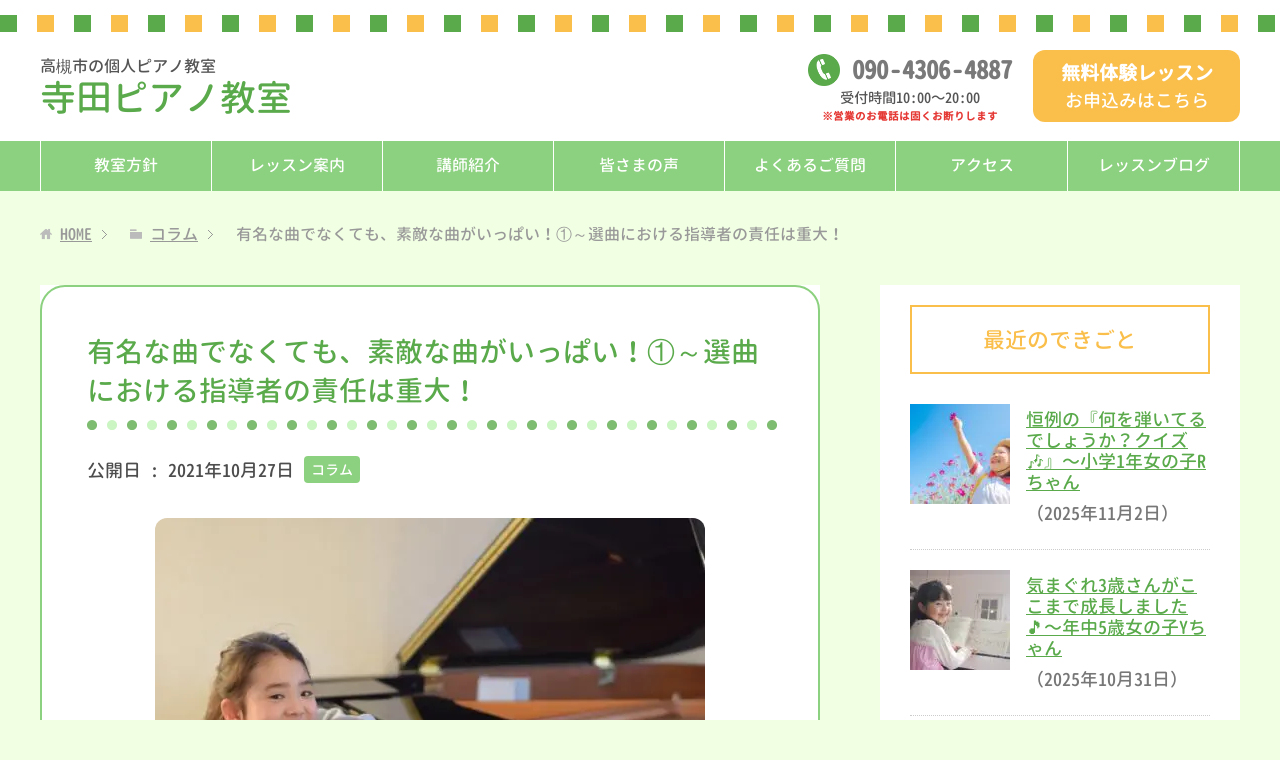

--- FILE ---
content_type: text/html; charset=UTF-8
request_url: https://terada-piano-lesson.com/5256
body_size: 10591
content:
<!DOCTYPE html>
<html lang="ja"
      class="col2">
<head prefix="og: http://ogp.me/ns# fb: http://ogp.me/ns/fb#">

    <link media="all" href="https://terada-piano-lesson.com/wp-content/cache/autoptimize/css/autoptimize_1c4c257234228e6618a081c86275f9d2.css" rel="stylesheet"><title>有名な曲でなくても、素敵な曲がいっぱい！①～選曲における指導者の責任は重大！ | 寺田ピアノ教室（高槻市）</title>
    <meta charset="UTF-8">
    <meta http-equiv="X-UA-Compatible" content="IE=edge">
	        <meta name="viewport" content="width=device-width, initial-scale=1.0">
			            <meta name="keywords" content="コラム">
				            <meta name="description" content="こんにちは(*^^*) 寺田ピアノ教室(高槻市)です！ ピアノの先生は、もちろん、今もピアノの勉強をしています。 自分の腕を磨くことはもちろん(なかなか上達しま …">
		<link rel="canonical" href="https://terada-piano-lesson.com/5256" />
<meta name='robots' content='max-image-preview:large' />
	
	<script type="text/javascript">
/* <![CDATA[ */
window._wpemojiSettings = {"baseUrl":"https:\/\/s.w.org\/images\/core\/emoji\/16.0.1\/72x72\/","ext":".png","svgUrl":"https:\/\/s.w.org\/images\/core\/emoji\/16.0.1\/svg\/","svgExt":".svg","source":{"concatemoji":"https:\/\/terada-piano-lesson.com\/wp-includes\/js\/wp-emoji-release.min.js?ver=6.8.3"}};
/*! This file is auto-generated */
!function(s,n){var o,i,e;function c(e){try{var t={supportTests:e,timestamp:(new Date).valueOf()};sessionStorage.setItem(o,JSON.stringify(t))}catch(e){}}function p(e,t,n){e.clearRect(0,0,e.canvas.width,e.canvas.height),e.fillText(t,0,0);var t=new Uint32Array(e.getImageData(0,0,e.canvas.width,e.canvas.height).data),a=(e.clearRect(0,0,e.canvas.width,e.canvas.height),e.fillText(n,0,0),new Uint32Array(e.getImageData(0,0,e.canvas.width,e.canvas.height).data));return t.every(function(e,t){return e===a[t]})}function u(e,t){e.clearRect(0,0,e.canvas.width,e.canvas.height),e.fillText(t,0,0);for(var n=e.getImageData(16,16,1,1),a=0;a<n.data.length;a++)if(0!==n.data[a])return!1;return!0}function f(e,t,n,a){switch(t){case"flag":return n(e,"\ud83c\udff3\ufe0f\u200d\u26a7\ufe0f","\ud83c\udff3\ufe0f\u200b\u26a7\ufe0f")?!1:!n(e,"\ud83c\udde8\ud83c\uddf6","\ud83c\udde8\u200b\ud83c\uddf6")&&!n(e,"\ud83c\udff4\udb40\udc67\udb40\udc62\udb40\udc65\udb40\udc6e\udb40\udc67\udb40\udc7f","\ud83c\udff4\u200b\udb40\udc67\u200b\udb40\udc62\u200b\udb40\udc65\u200b\udb40\udc6e\u200b\udb40\udc67\u200b\udb40\udc7f");case"emoji":return!a(e,"\ud83e\udedf")}return!1}function g(e,t,n,a){var r="undefined"!=typeof WorkerGlobalScope&&self instanceof WorkerGlobalScope?new OffscreenCanvas(300,150):s.createElement("canvas"),o=r.getContext("2d",{willReadFrequently:!0}),i=(o.textBaseline="top",o.font="600 32px Arial",{});return e.forEach(function(e){i[e]=t(o,e,n,a)}),i}function t(e){var t=s.createElement("script");t.src=e,t.defer=!0,s.head.appendChild(t)}"undefined"!=typeof Promise&&(o="wpEmojiSettingsSupports",i=["flag","emoji"],n.supports={everything:!0,everythingExceptFlag:!0},e=new Promise(function(e){s.addEventListener("DOMContentLoaded",e,{once:!0})}),new Promise(function(t){var n=function(){try{var e=JSON.parse(sessionStorage.getItem(o));if("object"==typeof e&&"number"==typeof e.timestamp&&(new Date).valueOf()<e.timestamp+604800&&"object"==typeof e.supportTests)return e.supportTests}catch(e){}return null}();if(!n){if("undefined"!=typeof Worker&&"undefined"!=typeof OffscreenCanvas&&"undefined"!=typeof URL&&URL.createObjectURL&&"undefined"!=typeof Blob)try{var e="postMessage("+g.toString()+"("+[JSON.stringify(i),f.toString(),p.toString(),u.toString()].join(",")+"));",a=new Blob([e],{type:"text/javascript"}),r=new Worker(URL.createObjectURL(a),{name:"wpTestEmojiSupports"});return void(r.onmessage=function(e){c(n=e.data),r.terminate(),t(n)})}catch(e){}c(n=g(i,f,p,u))}t(n)}).then(function(e){for(var t in e)n.supports[t]=e[t],n.supports.everything=n.supports.everything&&n.supports[t],"flag"!==t&&(n.supports.everythingExceptFlag=n.supports.everythingExceptFlag&&n.supports[t]);n.supports.everythingExceptFlag=n.supports.everythingExceptFlag&&!n.supports.flag,n.DOMReady=!1,n.readyCallback=function(){n.DOMReady=!0}}).then(function(){return e}).then(function(){var e;n.supports.everything||(n.readyCallback(),(e=n.source||{}).concatemoji?t(e.concatemoji):e.wpemoji&&e.twemoji&&(t(e.twemoji),t(e.wpemoji)))}))}((window,document),window._wpemojiSettings);
/* ]]> */
</script>








<script type="text/javascript" async='async' src="https://terada-piano-lesson.com/wp-includes/js/jquery/jquery.min.js?ver=3.7.1" id="jquery-core-js"></script>
<script type="text/javascript" async='async' src="https://terada-piano-lesson.com/wp-includes/js/jquery/jquery-migrate.min.js?ver=3.4.1" id="jquery-migrate-js"></script>
<link rel="https://api.w.org/" href="https://terada-piano-lesson.com/wp-json/" /><link rel="alternate" title="JSON" type="application/json" href="https://terada-piano-lesson.com/wp-json/wp/v2/posts/5256" /><link rel='shortlink' href='https://terada-piano-lesson.com/?p=5256' />
<link rel="alternate" title="oEmbed (JSON)" type="application/json+oembed" href="https://terada-piano-lesson.com/wp-json/oembed/1.0/embed?url=https%3A%2F%2Fterada-piano-lesson.com%2F5256" />
<link rel="alternate" title="oEmbed (XML)" type="text/xml+oembed" href="https://terada-piano-lesson.com/wp-json/oembed/1.0/embed?url=https%3A%2F%2Fterada-piano-lesson.com%2F5256&#038;format=xml" />
<link rel="icon" href="https://terada-piano-lesson.com/wp-content/uploads/2020/07/favicon01.png" sizes="32x32" />
<link rel="icon" href="https://terada-piano-lesson.com/wp-content/uploads/2020/07/favicon01.png" sizes="192x192" />
<link rel="apple-touch-icon" href="https://terada-piano-lesson.com/wp-content/uploads/2020/07/favicon01.png" />
<meta name="msapplication-TileImage" content="https://terada-piano-lesson.com/wp-content/uploads/2020/07/favicon01.png" />
    <!--[if lt IE 9]>
    <script src="https://terada-piano-lesson.com/wp-content/themes/keni71_wp_corp_pink_201911291510/js/html5.js"></script><![endif]-->
	


	<!-- Google Analytics -->
	<!-- Google tag (gtag.js) -->
<script async src="https://www.googletagmanager.com/gtag/js?id=G-Y7KXR4C476"></script>
<script>
  window.dataLayer = window.dataLayer || [];
  function gtag(){dataLayer.push(arguments);}
  gtag('js', new Date());

  gtag('config', 'G-Y7KXR4C476');
</script>
	</head>
    <body class="wp-singular post-template-default single single-post postid-5256 single-format-standard wp-theme-keni71_wp_corp_pink_201911291510 wp-child-theme-keni7_child">
	
    <div class="container">
        <header id="top" class="site-header ">
            <div class="site-header-in">
                <div class="site-header-conts">
					                        <p class="site-title"><a
                                    href="https://terada-piano-lesson.com"><span class="l1">高槻市の個人ピアノ教室</span>寺田ピアノ教室</a>
                        </p>
						<div class="head-tel-box">
    <div class="head-tel-in">
        <div class="head-tel-num">
            <a href="tel:09043064887">090<span>-</span>4306<span>-</span>4887</a>
        </div>
        <div class="l1">
            受付時間10:00〜20:00
        </div>
        <div class="l2 red b">
            ※営業のお電話は固くお断りします
        </div>
    </div>
</div>
<div class="head-trial-box">
    <div class="head-trial-in">
        <a href="https://terada-piano-lesson.com/trial"><div class="head-trial-btn">
            <div class="l1">
                無料体験レッスン
            </div>
            <div class="l2">
                <span>お申込みはこちら</span>
            </div>
        </div></a>
    </div>
</div>
					                </div>
            </div>
			                <!--▼グローバルナビ-->
                <nav class="global-nav">
                    <div class="global-nav-in">
                        <div class="global-nav-panel"><span class="btn-global-nav icon-gn-menu">メニュー</span></div>
                        <ul id="menu">
							<li class="menu-item menu-item-type-post_type menu-item-object-page menu-item-6451"><a href="https://terada-piano-lesson.com/policy">教室方針</a></li>
<li class="menu-item menu-item-type-post_type menu-item-object-page menu-item-40"><a href="https://terada-piano-lesson.com/lesson">レッスン案内</a></li>
<li class="menu-item menu-item-type-post_type menu-item-object-page menu-item-43"><a href="https://terada-piano-lesson.com/teacher">講師紹介</a></li>
<li class="menu-item menu-item-type-post_type menu-item-object-page menu-item-196"><a href="https://terada-piano-lesson.com/voice">皆さまの声</a></li>
<li class="menu-item menu-item-type-post_type menu-item-object-page menu-item-5448"><a href="https://terada-piano-lesson.com/faq">よくあるご質問</a></li>
<li class="menu-item menu-item-type-post_type menu-item-object-page menu-item-39"><a href="https://terada-piano-lesson.com/access">アクセス</a></li>
<li class="menu-item menu-item-type-taxonomy menu-item-object-category menu-item-44"><a href="https://terada-piano-lesson.com/category/blog">レッスンブログ</a></li>
<li class="menu-item menu-item-type-post_type menu-item-object-page menu-item-42"><a href="https://terada-piano-lesson.com/trial">無料体験レッスン</a></li>
                        </ul>
                    </div>
                </nav>
                <!--▲グローバルナビ-->
			        </header>
		        <!--▲サイトヘッダー-->

<div class="main-body">
<div class="main-body-in">

		<nav class="breadcrumbs">
			<ol class="breadcrumbs-in" itemscope itemtype="http://schema.org/BreadcrumbList">
				<li class="bcl-first" itemprop="itemListElement" itemscope itemtype="http://schema.org/ListItem">
	<a itemprop="item" href="https://terada-piano-lesson.com"><span itemprop="name">HOME</span></a>
	<meta itemprop="position" content="1" />
</li>
<li itemprop="itemListElement" itemscope itemtype="http://schema.org/ListItem">
	<a itemprop="item" href="https://terada-piano-lesson.com/category/column"><span itemprop="name">コラム</span></a>
	<meta itemprop="position" content="2" />
</li>
<li class="bcl-last">有名な曲でなくても、素敵な曲がいっぱい！①～選曲における指導者の責任は重大！</li>
			</ol>
		</nav>

	<!--▼メインコンテンツ-->
	<main>
	<div id="post" class="main-conts">

		<!--記事-->
		<article id="post-5256" class="section-wrap post-5256 post type-post status-publish format-standard has-post-thumbnail category-column">
			<div class="section-in">
				<div class="page-sheet">
					<header class="article-header">
						<h1 class="section-title" itemprop="headline">有名な曲でなくても、素敵な曲がいっぱい！①～選曲における指導者の責任は重大！</h1>
								<p class="post-date">公開日 : <time datetime="2021-10-27" itemprop="datePublished" content="2021-10-27" >2021年10月27日</time><!-- / 更新日 : <time datetime="2021-10-28" itemprop="dateModified" content="2021-10-28">2021年10月28日</time>--></p>
														<div class="post-cat">
<span class="cat cat004" style="background-color: #666;"><a href="https://terada-piano-lesson.com/category/column" style="color: #FFF;">コラム</a></span>

</div>
											</header>

					<div class="article-body">
					<p><img src="https://terada-piano-lesson.com/wp-content/plugins/lazy-load/images/1x1.trans.gif" data-lazy-src="https://terada-piano-lesson.com/wp-content/uploads/2021/02/3230821_s-550x367.jpg" fetchpriority="high" decoding="async" class="aligncenter size-medium wp-image-1563" alt width="550" height="367" srcset="https://terada-piano-lesson.com/wp-content/uploads/2021/02/3230821_s-550x367.jpg 550w, https://terada-piano-lesson.com/wp-content/uploads/2021/02/3230821_s-300x200.jpg 300w, https://terada-piano-lesson.com/wp-content/uploads/2021/02/3230821_s.jpg 640w" sizes="(max-width: 550px) 100vw, 550px"><noscript><img fetchpriority="high" decoding="async" class="aligncenter size-medium wp-image-1563" src="https://terada-piano-lesson.com/wp-content/uploads/2021/02/3230821_s-550x367.jpg" alt="" width="550" height="367" srcset="https://terada-piano-lesson.com/wp-content/uploads/2021/02/3230821_s-550x367.jpg 550w, https://terada-piano-lesson.com/wp-content/uploads/2021/02/3230821_s-300x200.jpg 300w, https://terada-piano-lesson.com/wp-content/uploads/2021/02/3230821_s.jpg 640w" sizes="(max-width: 550px) 100vw, 550px" /></noscript></p>
<p>こんにちは(*^^*)<br />
寺田ピアノ教室(高槻市)です！</p>
<p>ピアノの先生は、もちろん、今もピアノの勉強をしています。<br />
自分の腕を磨くことはもちろん(なかなか上達しませんが&#x1f605;)、子供たちの指導についてや、曲のレパートリーを増やす勉強会やゼミに足を運んでいます。</p>
<p>今回は、その勉強会で感じたお話です。</p>
<h2>久々の指導者ゼミ</h2>
<p>先日は、定期的に受けているゼミの日でした。コロナ禍のせいで、２ヶ月ぶり！</p>
<p>今、勉強しているのは、<br />
ハチャトゥリアン作曲の<br />
『こどものアルバム第1集&#8221;少年時代の画集&#8221;』。<br />
なんじゃ、それ？って感じかもしれません。一般の方には、全然馴染みのない曲集ですね。</p>
<h2>魅力、再発見！</h2>
<p>私、この曲集、何年か前にもこのゼミで勉強しているはずなんですが、ぜ～んぜん覚えてなくて&#x1f605;、「あの時、お休みしてたのかな？」と、<br />
自分の記憶を正当化している始末です&#x1f631;。</p>
<p>今回勉強して、この曲集について、素敵&#x2728;、面白い&#x1f604;と感じる曲がいっぱいあるなぁと魅力を再発見しました。<br />
どうやら、その時々の私の受け止め方で、記憶は大きく左右されるのかもしれません。<br />
アカンなぁ…&#x1f629;。</p>
<p>ですが、</p>
<p>最後の曲、『フゲッタ』だけは、どうしても受付られない、聞いているのが苦痛になる感覚に襲われました&#x1f629;。<br />
この曲に限らず、時々あるのです、こういうこと。</p>
<h2>４期を学ぶ</h2>
<p>ここで、話しは少し逸れますが、</p>
<p>私は主に、クラシック音楽を指導しています。</p>
<p>長い歴史のあるクラシック音楽、時代で４つに分類されています。<br />
バロック、古典、ロマン、近現代の４期に分かれます。</p>
<p>その時代の主な作曲家をあげると、、<br />
・バロック<br />
バッハ、ヘンデル、スカルラッティ等<br />
・古典<br />
ハイドン、モーツァルト、ベートーベン等<br />
・ロマン<br />
ショパン、シューマン、リスト、チャイコフスキー等<br />
・近現代<br />
バルトーク、カバレフスキー、サティ等</p>
<p>ざっくり、こんな感じです。</p>
<p>コンクールでも、課題曲が４期に分類されていたりしますから、ピアノにおいて、「４期」を学ぶということは、やはり、大切なことなのです。</p>
<p>要は、長い歴史のクラシック音楽を古くから新しい時代まで、まんべんなく、学ぶことが推奨されています。</p>
<h2>現代曲</h2>
<p>前述のハチャトゥリアンは、1978年に亡くなっているので、クラシック音楽と言っても、結構最近の人。作品は『近現代曲』に分類されます。</p>
<p>人により、好みが分かれるのは当たり前ですが、私は、この４期の中では、近現代の曲が苦手&#x1f605;。<br />
面白いなぁ、弾いてみたいなと思う曲もありますが、『フゲッタ』のように、聞いていられない(ごめんなさい&#x1f623;)曲も。</p>
<p>その理由は、子供時代に遡ります。</p>
<h2>私の子供時代</h2>
<p>「４期をまんべんなく」との考えから見ると、私が子供の頃に習った曲には、大きな偏りがあったと思っています。</p>
<p>4、50年前は、多くの子供たちがそうだったかもしれませんが、指導者の知識、考えや趣味が大きく影響していたことは間違いないと考えています(今と比べて、我が田舎では、楽譜が手に入らなかったせいもあるかもしれませんが)。</p>
<p>子供の私は、前述の４期のうち、近現代の曲をやったことが、多分、ほとんど、無い&#x1f606;。</p>
<p>クラシックでなくとも、子供の為にかかれた邦人作曲家の作品なんかも、素敵な曲がたくさんありますが、残念ながら、私は弾いた記憶はありません&#x1f629;。</p>
<p>これは、結構、その後のピアノ生活に影響します。</p>
<h2>初めて耳にして</h2>
<p>たぶん、まともに現代曲を聞いたのは短大時代。<br />
練習室から漏れ聞こえる、他の学生が弾く現代曲を聞いて初めて、「面白い曲！」と思った記憶があります。<br />
でも、試験などに振り回される学生時代、やはり、弾く曲はロマン派までの曲。私の先生も、好んで現代曲を弾かせる先生ではありませんでしたし…。</p>
<p>そうなんです。生徒が弾く曲というのは、生徒に知識がなければ、指導者に大きく左右されてしまう可能性があるのです！</p>
<p>これは、お母さんの嫌いなおかずが食卓に並びにくいことに似ています&#x1f605;。子供たち、食卓に出てこないおかずは、食べる機会がありませんよね？<br />
まさに、これ。</p>
<p>ですから、指導者の責任は重大！</p>
<p>おかずの世界はさておいて(笑)、ピアノの世界は、偏りがあると、どうなるか！</p>
<p>続きは次回に！</p>
<p>※ こちらもどうぞ→<a href="https://terada-piano-lesson.com/5259">「有名な曲でなくても、素敵な曲がいっぱい！②～様々な時代、地域の曲を弾きましょう」</a></p>
<p>無料体験レッスンいかがですか？幼いお子さん達が来てくれてます！<a href="https://terada-piano-lesson.com/trial">ご希望の方はぜひ！こちらにご連絡ください</a></p>
					</div><!--article-body-->

					
					<div class="contents related-articles related-articles-thumbs01">
<h2 id="keni-relatedposts">関連記事</h2>
<ul class="keni-relatedposts-list">
<li><div class="related-thumb"><a href="https://terada-piano-lesson.com/4882" title="この曲、ママが好きだから！～子供たちの素朴な気持ち&#x2763;&#xfe0f;"><img src="https://terada-piano-lesson.com/wp-content/uploads/2021/09/22267615_s-100x100.jpg" class="relation-image"></a></div><p><a href="https://terada-piano-lesson.com/4882" title="この曲、ママが好きだから！～子供たちの素朴な気持ち&#x2763;&#xfe0f;">この曲、ママが好きだから！～子供たちの素朴な気持ち&#x2763;&#xfe0f;</a></p></li>
<li><div class="related-thumb"><a href="https://terada-piano-lesson.com/535" title="ピアノを始めるときの準備②～ピアノ椅子編"><img src="https://terada-piano-lesson.com/wp-content/uploads/2020/04/sample9-100x100.jpg" class="relation-image"></a></div><p><a href="https://terada-piano-lesson.com/535" title="ピアノを始めるときの準備②～ピアノ椅子編">ピアノを始めるときの準備②～ピアノ椅子編</a></p></li>
<li><div class="related-thumb"><a href="https://terada-piano-lesson.com/4175" title="習い始めから奏法を取り入れます③～短く切って、スタッカート"><img src="https://terada-piano-lesson.com/wp-content/uploads/2021/07/5098582_s-100x100.jpg" class="relation-image"></a></div><p><a href="https://terada-piano-lesson.com/4175" title="習い始めから奏法を取り入れます③～短く切って、スタッカート">習い始めから奏法を取り入れます③～短く切って、スタッカート</a></p></li>
<li><div class="related-thumb"><a href="https://terada-piano-lesson.com/4113" title="習い始めからいろいろな弾き方で！②～はっきりとマルカート"><img src="https://terada-piano-lesson.com/wp-content/uploads/2021/07/2810663_s-100x100.jpg" class="relation-image"></a></div><p><a href="https://terada-piano-lesson.com/4113" title="習い始めからいろいろな弾き方で！②～はっきりとマルカート">習い始めからいろいろな弾き方で！②～はっきりとマルカート</a></p></li>
<li><div class="related-thumb"><a href="https://terada-piano-lesson.com/3891" title="発表会の練習真っ最中！②～やり遂げた手応えをGETして"><img src="https://terada-piano-lesson.com/wp-content/uploads/2021/07/5176659_s-100x100.jpg" class="relation-image"></a></div><p><a href="https://terada-piano-lesson.com/3891" title="発表会の練習真っ最中！②～やり遂げた手応えをGETして">発表会の練習真っ最中！②～やり遂げた手応えをGETして</a></p></li>
</ul>
</div>
					<div class="page-nav-bf cont-nav">
		<p class="page-nav-next">「<a href="https://terada-piano-lesson.com/5259" rel="next">有名な曲でなくても、素敵な曲がいっぱい！②～様々な時代、地域の曲を弾きましょう</a>」</p>
<p class="page-nav-prev">「<a href="https://terada-piano-lesson.com/5042" rel="prev">「指越え」を分解して取り組みました♪～小学３年女の子Mちゃん(高槻市)</a>」</p>
					</div>
					
					<section id="comments" class="comments-area">
					
<!-- You can start editing here. -->


			<!-- If comments are closed. -->
		<!--<p class="nocomments">コメントは受け付けていません。</p>-->

					</section>
				</div>
				
					<!--▼無料体験レッスン -->
	<div id="trialLesson">
	<div class="trial-lesson-ttl">
		<h2>無料体験レッスン大歓迎！</h2>
		<strong>おひとり1回の無料体験レッスンを行います♪</strong>
	</div>
	<div class="trialLesson-in">
		<h3>寺田ピアノ教室</h3>
		<dl class="address"><dt>所在地</dt><dd>大阪府高槻市北大樋町24-1　メロディーハイム高槻</dd></dl>
		<p>※ずし保育園の目の前です。<br>※部屋番号は体験レッスンをお申込みの方にお知らせします。</p>
		<dl class="tel"><dt>電話</dt><dd><a href="tel:09043064887">090-4306-4887</a></dd></dl>
		<div class="al-c"><span class="small red b">※営業のお電話は固くお断りします</span></div>
		<div class="trial-box">
		    <a href="https://terada-piano-lesson.com/trial">
		        <div class="trial-btn">
		            <div class="l1">無料体験レッスン</div>
		            <div class="l2">お申込みはこちら</div>
		        </div>
		    </a>
		</div>
	</div><!-- /trialLesson-in -->
</div><!-- /trialLesson -->
	<!--▲無料体験レッスン-->
				
			</div><!--section-in-->
		</article><!--記事-->


	</div><!--main-conts-->

	</main>
	<!--▲メインコンテンツ-->

	    <!--▼サブコンテンツ-->
    <aside class="sub-conts sidebar">
		<section id="keni_recent_post-2" class="section-wrap widget-conts widget_keni_recent_post"><div class="section-in"><h3 class="section-title">最近のできごと</h3>
<ul class="link-menu-image">
<li>
<div class="link-menu-image-thumb"><a href="https://terada-piano-lesson.com/8262"><img src="https://terada-piano-lesson.com/wp-content/plugins/lazy-load/images/1x1.trans.gif" data-lazy-src="https://terada-piano-lesson.com/wp-content/uploads/2021/11/22597083_s-100x100.jpg" width="100" height="100" class="attachment-ss_thumb size-ss_thumb wp-post-image" alt decoding="async" loading="lazy" srcset="https://terada-piano-lesson.com/wp-content/uploads/2021/11/22597083_s-100x100.jpg 100w, https://terada-piano-lesson.com/wp-content/uploads/2021/11/22597083_s-320x320.jpg 320w, https://terada-piano-lesson.com/wp-content/uploads/2021/11/22597083_s-200x200.jpg 200w, https://terada-piano-lesson.com/wp-content/uploads/2021/11/22597083_s-150x150.jpg 150w" sizes="auto, (max-width: 100px) 100vw, 100px"><noscript><img width="100" height="100" src="https://terada-piano-lesson.com/wp-content/uploads/2021/11/22597083_s-100x100.jpg" class="attachment-ss_thumb size-ss_thumb wp-post-image" alt="" decoding="async" loading="lazy" srcset="https://terada-piano-lesson.com/wp-content/uploads/2021/11/22597083_s-100x100.jpg 100w, https://terada-piano-lesson.com/wp-content/uploads/2021/11/22597083_s-320x320.jpg 320w, https://terada-piano-lesson.com/wp-content/uploads/2021/11/22597083_s-200x200.jpg 200w, https://terada-piano-lesson.com/wp-content/uploads/2021/11/22597083_s-150x150.jpg 150w" sizes="auto, (max-width: 100px) 100vw, 100px" /></noscript></a></div>
<p class="post-title"><a href="https://terada-piano-lesson.com/8262">恒例の『何を弾いてるでしょうか？クイズ&#x1f3b6;』〜小学1年女の子Rちゃん</a><span class="post-date">（2025年11月2日）</span></p>
</li>
<li>
<div class="link-menu-image-thumb"><a href="https://terada-piano-lesson.com/8253"><img src="https://terada-piano-lesson.com/wp-content/plugins/lazy-load/images/1x1.trans.gif" data-lazy-src="https://terada-piano-lesson.com/wp-content/uploads/2022/05/23500972_s-100x100.jpg" width="100" height="100" class="attachment-ss_thumb size-ss_thumb wp-post-image" alt decoding="async" loading="lazy" srcset="https://terada-piano-lesson.com/wp-content/uploads/2022/05/23500972_s-100x100.jpg 100w, https://terada-piano-lesson.com/wp-content/uploads/2022/05/23500972_s-320x320.jpg 320w, https://terada-piano-lesson.com/wp-content/uploads/2022/05/23500972_s-200x200.jpg 200w, https://terada-piano-lesson.com/wp-content/uploads/2022/05/23500972_s-150x150.jpg 150w" sizes="auto, (max-width: 100px) 100vw, 100px"><noscript><img width="100" height="100" src="https://terada-piano-lesson.com/wp-content/uploads/2022/05/23500972_s-100x100.jpg" class="attachment-ss_thumb size-ss_thumb wp-post-image" alt="" decoding="async" loading="lazy" srcset="https://terada-piano-lesson.com/wp-content/uploads/2022/05/23500972_s-100x100.jpg 100w, https://terada-piano-lesson.com/wp-content/uploads/2022/05/23500972_s-320x320.jpg 320w, https://terada-piano-lesson.com/wp-content/uploads/2022/05/23500972_s-200x200.jpg 200w, https://terada-piano-lesson.com/wp-content/uploads/2022/05/23500972_s-150x150.jpg 150w" sizes="auto, (max-width: 100px) 100vw, 100px" /></noscript></a></div>
<p class="post-title"><a href="https://terada-piano-lesson.com/8253">気まぐれ3歳さんがここまで成長しました&#x1f3b5;〜年中5歳女の子Yちゃん</a><span class="post-date">（2025年10月31日）</span></p>
</li>
<li>
<div class="link-menu-image-thumb"><a href="https://terada-piano-lesson.com/8235"><img src="https://terada-piano-lesson.com/wp-content/plugins/lazy-load/images/1x1.trans.gif" data-lazy-src="https://terada-piano-lesson.com/wp-content/uploads/2021/07/4933932_s-100x100.jpg" width="100" height="100" class="attachment-ss_thumb size-ss_thumb wp-post-image" alt decoding="async" loading="lazy" srcset="https://terada-piano-lesson.com/wp-content/uploads/2021/07/4933932_s-100x100.jpg 100w, https://terada-piano-lesson.com/wp-content/uploads/2021/07/4933932_s-320x320.jpg 320w, https://terada-piano-lesson.com/wp-content/uploads/2021/07/4933932_s-200x200.jpg 200w, https://terada-piano-lesson.com/wp-content/uploads/2021/07/4933932_s-150x150.jpg 150w" sizes="auto, (max-width: 100px) 100vw, 100px"><noscript><img width="100" height="100" src="https://terada-piano-lesson.com/wp-content/uploads/2021/07/4933932_s-100x100.jpg" class="attachment-ss_thumb size-ss_thumb wp-post-image" alt="" decoding="async" loading="lazy" srcset="https://terada-piano-lesson.com/wp-content/uploads/2021/07/4933932_s-100x100.jpg 100w, https://terada-piano-lesson.com/wp-content/uploads/2021/07/4933932_s-320x320.jpg 320w, https://terada-piano-lesson.com/wp-content/uploads/2021/07/4933932_s-200x200.jpg 200w, https://terada-piano-lesson.com/wp-content/uploads/2021/07/4933932_s-150x150.jpg 150w" sizes="auto, (max-width: 100px) 100vw, 100px" /></noscript></a></div>
<p class="post-title"><a href="https://terada-piano-lesson.com/8235">弾いては止まり、弾いては止まる。ピアノでゴーストップ&#x1f3b6;〜3歳5ヶ月男の子Sくん(高槻市)</a><span class="post-date">（2025年10月29日）</span></p>
</li>
<li>
<div class="link-menu-image-thumb"><a href="https://terada-piano-lesson.com/8225"><img src="https://terada-piano-lesson.com/wp-content/plugins/lazy-load/images/1x1.trans.gif" data-lazy-src="https://terada-piano-lesson.com/wp-content/uploads/2021/10/22318319_s-100x100.jpg" width="100" height="100" class="attachment-ss_thumb size-ss_thumb wp-post-image" alt decoding="async" loading="lazy" srcset="https://terada-piano-lesson.com/wp-content/uploads/2021/10/22318319_s-100x100.jpg 100w, https://terada-piano-lesson.com/wp-content/uploads/2021/10/22318319_s-320x320.jpg 320w, https://terada-piano-lesson.com/wp-content/uploads/2021/10/22318319_s-200x200.jpg 200w, https://terada-piano-lesson.com/wp-content/uploads/2021/10/22318319_s-150x150.jpg 150w" sizes="auto, (max-width: 100px) 100vw, 100px"><noscript><img width="100" height="100" src="https://terada-piano-lesson.com/wp-content/uploads/2021/10/22318319_s-100x100.jpg" class="attachment-ss_thumb size-ss_thumb wp-post-image" alt="" decoding="async" loading="lazy" srcset="https://terada-piano-lesson.com/wp-content/uploads/2021/10/22318319_s-100x100.jpg 100w, https://terada-piano-lesson.com/wp-content/uploads/2021/10/22318319_s-320x320.jpg 320w, https://terada-piano-lesson.com/wp-content/uploads/2021/10/22318319_s-200x200.jpg 200w, https://terada-piano-lesson.com/wp-content/uploads/2021/10/22318319_s-150x150.jpg 150w" sizes="auto, (max-width: 100px) 100vw, 100px" /></noscript></a></div>
<p class="post-title"><a href="https://terada-piano-lesson.com/8225">自分で考えて叩けるようになりました&#x1f3b5;～3歳5ヶ月男の子Sくん</a><span class="post-date">（2025年10月26日）</span></p>
</li>
<li>
<div class="link-menu-image-thumb"><a href="https://terada-piano-lesson.com/8217"><img src="https://terada-piano-lesson.com/wp-content/plugins/lazy-load/images/1x1.trans.gif" data-lazy-src="https://terada-piano-lesson.com/wp-content/uploads/2021/10/1946400_s-100x100.jpg" width="100" height="100" class="attachment-ss_thumb size-ss_thumb wp-post-image" alt decoding="async" loading="lazy" srcset="https://terada-piano-lesson.com/wp-content/uploads/2021/10/1946400_s-100x100.jpg 100w, https://terada-piano-lesson.com/wp-content/uploads/2021/10/1946400_s-320x320.jpg 320w, https://terada-piano-lesson.com/wp-content/uploads/2021/10/1946400_s-200x200.jpg 200w, https://terada-piano-lesson.com/wp-content/uploads/2021/10/1946400_s-150x150.jpg 150w" sizes="auto, (max-width: 100px) 100vw, 100px"><noscript><img width="100" height="100" src="https://terada-piano-lesson.com/wp-content/uploads/2021/10/1946400_s-100x100.jpg" class="attachment-ss_thumb size-ss_thumb wp-post-image" alt="" decoding="async" loading="lazy" srcset="https://terada-piano-lesson.com/wp-content/uploads/2021/10/1946400_s-100x100.jpg 100w, https://terada-piano-lesson.com/wp-content/uploads/2021/10/1946400_s-320x320.jpg 320w, https://terada-piano-lesson.com/wp-content/uploads/2021/10/1946400_s-200x200.jpg 200w, https://terada-piano-lesson.com/wp-content/uploads/2021/10/1946400_s-150x150.jpg 150w" sizes="auto, (max-width: 100px) 100vw, 100px" /></noscript></a></div>
<p class="post-title"><a href="https://terada-piano-lesson.com/8217">「今の何点？」今のよりいい点数を目指します♪～小学1年男の子Jくん</a><span class="post-date">（2025年10月5日）</span></p>
</li>
</ul>
</div></section><section id="custom_html-2" class="widget_text section-wrap widget-conts widget_custom_html"><div class="widget_text section-in"><h3 class="section-title">寺田ピアノ教室</h3><div class="textwidget custom-html-widget"><div id="side-desc">
	<img src="https://terada-piano-lesson.com/wp-content/uploads/2020/07/koushi_2.jpg" alt="" width="250" height="250" class="aligncenter circle" />
	<div class="side-desc-in">
		<dl><dt>講師</dt><dd>寺田育子</dd></dl>
		<dl><dt>所在地</dt><dd>大阪府高槻市北大樋町24-1　メロディーハイム高槻<br>※ずし保育園の目の前です<br>※部屋番号は体験レッスンをお申込みの方にお知らせします。</dd></dl>
		<dl><dt>電話</dt><dd><a href="tel:09043064887">090-4306-4887</a><br><span class="small red b">※営業のお電話は固くお断りします</span></dd></dl>
	</div>
	<div class="trial-box">
		<a href="https://terada-piano-lesson.com/trial">
			<div class="trial-btn">
				<div class="l1">無料体験レッスン</div>
				<div class="l2">お申込みはこちら</div>
			</div>
		</a>
	</div>
	<div class="side-map al-c">
		<iframe class="" src="https://www.google.com/maps/embed?pb=!1m14!1m8!1m3!1d18886.526718118414!2d135.61405311156864!3d34.83036149235355!3m2!1i1024!2i768!4f13.1!3m3!1m2!1s0x0%3A0xebefc0c526ffc5a4!2z5a-655Sw44OU44Ki44OO5pWZ5a6k!5e0!3m2!1sja!2sjp!4v1637733398849!5m2!1sja!2sjp" width="600" height="450" style="border:0;" allowfullscreen="" loading="lazy"></iframe>
	</div>
</div></div></div></section><section id="search-2" class="section-wrap widget-conts widget_search"><div class="section-in"><form method="get" id="searchform" action="https://terada-piano-lesson.com/">
	<div class="search-box">
		<input class="search" type="text" value="" name="s" id="s"><button id="searchsubmit" class="btn-search"><img alt="検索" width="32" height="20" src="https://terada-piano-lesson.com/wp-content/themes/keni71_wp_corp_pink_201911291510/images/icon/icon-btn-search.png"></button>
	</div>
</form></div></section>    </aside>
    <!--▲サブコンテンツ-->

	
</div>
</div>

<!--▼サイトフッター-->
<footer class="site-footer">
	<div class="site-footer-in">
	<div class="site-footer-conts">
		<ul class="site-footer-nav"><li id="menu-item-32" class="menu-item menu-item-type-post_type menu-item-object-page menu-item-home menu-item-32"><a href="https://terada-piano-lesson.com/">HOME</a></li>
<li id="menu-item-34" class="menu-item menu-item-type-post_type menu-item-object-page menu-item-34"><a href="https://terada-piano-lesson.com/lesson">レッスン案内</a></li>
<li id="menu-item-6452" class="menu-item menu-item-type-post_type menu-item-object-page menu-item-6452"><a href="https://terada-piano-lesson.com/policy">教室方針</a></li>
<li id="menu-item-37" class="menu-item menu-item-type-post_type menu-item-object-page menu-item-37"><a href="https://terada-piano-lesson.com/teacher">講師紹介</a></li>
<li id="menu-item-197" class="menu-item menu-item-type-post_type menu-item-object-page menu-item-197"><a href="https://terada-piano-lesson.com/voice">皆さまの声</a></li>
<li id="menu-item-5447" class="menu-item menu-item-type-post_type menu-item-object-page menu-item-5447"><a href="https://terada-piano-lesson.com/faq">よくあるご質問</a></li>
<li id="menu-item-33" class="menu-item menu-item-type-post_type menu-item-object-page menu-item-33"><a href="https://terada-piano-lesson.com/access">アクセス</a></li>
<li id="menu-item-38" class="menu-item menu-item-type-taxonomy menu-item-object-category menu-item-38"><a href="https://terada-piano-lesson.com/category/blog">レッスンブログ</a></li>
<li id="menu-item-3835" class="menu-item menu-item-type-taxonomy menu-item-object-category current-post-ancestor current-menu-parent current-post-parent menu-item-3835"><a href="https://terada-piano-lesson.com/category/column">コラム</a></li>
<li id="menu-item-4191" class="menu-item menu-item-type-taxonomy menu-item-object-category menu-item-4191"><a href="https://terada-piano-lesson.com/category/diary">講師日記</a></li>
<li id="menu-item-36" class="menu-item menu-item-type-post_type menu-item-object-page menu-item-36"><a href="https://terada-piano-lesson.com/trial">無料体験レッスン</a></li>
</ul>
	</div>
	</div>
	<div class="copyright">
		<p><small>(C) 2020 寺田ピアノ教室（高槻市）</small></p>
	</div>
</footer>
<!--▲サイトフッター-->


<!--▼ページトップ-->
<p class="page-top"><a href="#top"><img class="over" src="https://terada-piano-lesson.com/wp-content/themes/keni7_child/images/common/page-top_off.png" width="80" height="80" alt="ページの先頭へ"></a></p>
<!--▲ページトップ-->

</div><!--container-->

<script type="speculationrules">
{"prefetch":[{"source":"document","where":{"and":[{"href_matches":"\/*"},{"not":{"href_matches":["\/wp-*.php","\/wp-admin\/*","\/wp-content\/uploads\/*","\/wp-content\/*","\/wp-content\/plugins\/*","\/wp-content\/themes\/keni7_child\/*","\/wp-content\/themes\/keni71_wp_corp_pink_201911291510\/*","\/*\\?(.+)"]}},{"not":{"selector_matches":"a[rel~=\"nofollow\"]"}},{"not":{"selector_matches":".no-prefetch, .no-prefetch a"}}]},"eagerness":"conservative"}]}
</script>
<script type="text/javascript" async='async' src="https://terada-piano-lesson.com/wp-content/themes/keni71_wp_corp_pink_201911291510/js/socialButton.js?ver=6.8.3" id="my-social-js"></script>
<script type="text/javascript" async='async' src="https://terada-piano-lesson.com/wp-content/themes/keni71_wp_corp_pink_201911291510/js/utility.js?ver=6.8.3" id="my-utility-js"></script>
<script type="text/javascript" async='async' src="https://terada-piano-lesson.com/wp-content/plugins/lazy-load/js/jquery.sonar.min.js?ver=0.6.1" id="jquery-sonar-js"></script>
<script type="text/javascript" async='async' src="https://terada-piano-lesson.com/wp-content/plugins/lazy-load/js/lazy-load.js?ver=0.6.1" id="wpcom-lazy-load-images-js"></script>


</body>
</html>